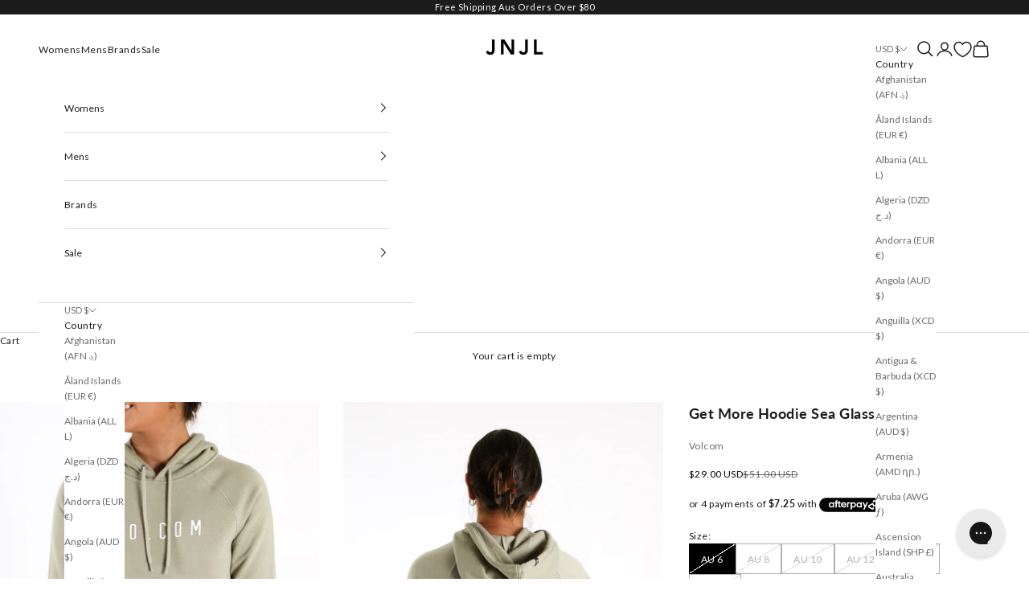

--- FILE ---
content_type: text/css
request_url: https://www.jeanjail.com/cdn/shop/t/287/assets/custom.css?v=156375418167942091781768527242
body_size: 2051
content:
.product-card.product-card-v2{gap:.625rem}.product-card.product-card-v2 .product-card__info{text-align:left;justify-items:start;gap:.5rem}.product-card.product-card-v2 .product-card__info .v-stack{width:100%;box-sizing:content-box;display:block}.product-card.product-card-v2 .product-card__info .vendor{color:#5d5d5d;font-size:10px;letter-spacing:1px;font-weight:400}.product-card.product-card-v2 .product-card__info .product-title,.product-card.product-card-v2 .product-card__info .product-price--v2{font-size:13px;color:#000;line-height:15px;font-weight:300;margin-top:5px;letter-spacing:.5px}.product-card.product-card-v2 .product-card__info .product-price--v2{display:block}.product-card.product-card-v2 .product-card__info .product-sizes-list-v2{list-style:none;padding:0;margin:10px 0 0}.product-card.product-card-v2 .product-card__info .product-sizes-list-v2 li{display:inline-block;padding:0;font-size:11px;color:#010101}.product-card.product-card-v2 .product-card__info .product-sizes-list-v2 li.size-available{color:#010101}.product-card.product-card-v2 .product-card__info .product-sizes-list-v2 li.size-available:hover{cursor:pointer}.product-card.product-card-v2 .product-card__info .product-sizes-list-v2 li.size-unavailable{color:#b2b0af}.product-card.product-card-v2 .product-badge__wrapper{position:absolute;top:0;left:0;z-index:10;display:flex;flex-direction:column;align-items:flex-start}.product-card.product-card-v2 .product-badge__default{color:#fff;text-transform:uppercase;background-color:#000;white-space:nowrap;line-height:22px;font-weight:600;font-size:12px;letter-spacing:1px;padding:3px 12px;margin-bottom:5px;width:auto}.product-card.product-card-v2 .more-colors-badge{position:absolute;bottom:15px;left:15px;color:#fff;text-shadow:0px 0px 1px #fff;z-index:10;padding:3px 5px;background-color:#0003;pointer-events:none}.product-card.product-card-v2 .product-card__new-badge,.product-card.product-card-v2 .product-card__sale-badge{position:absolute;top:65%;right:0;text-transform:uppercase;color:#fff;font-size:11px;letter-spacing:1px;padding:0 10px;background-color:#eacbb9;z-index:10;white-space:nowrap;line-height:22px;font-weight:600}.product-card.product-card-v2 .product-card__sale-badge{background-color:#ff6e6e}.product-card-form-v2{display:inline-block}.product-card.product-card-v2 .product-card__info .product-sizes-list-v2 li:after{content:"";width:1px;border-right:1px solid #d2d1d0;padding-left:5px;margin-right:5px}.product-card.product-card-v2 .product-card__info .product-sizes-list-v2 li:last-child:after{border:none}.product-sizes__wrapper{position:relative}.product-adding__overlay{position:absolute;display:flex;justify-content:center;align-items:center;padding-top:10px;width:100%;height:100%;text-align:center;background-color:#fff;opacity:.8;color:#000;font-size:16px;text-shadow:0px 0px 1px #b2b0af}.product-adding__overlay.hide{display:none}@media screen and (min-width: 1000px){.product-list.product-list-v2{--product-list-default-column-gap: 2rem}}.brands-page .container--xs{--container-max-width: 800px}.brands-page .page-heading{font-size:21px;font-weight:600;letter-spacing:-.5px;margin-bottom:24px}.brands__nav--wrapper{padding:17px 0;border-color:#eeecec;border-width:1px 0;border-style:solid}.brands__nav--wrapper ul{display:flex;font-weight:500;list-style:none;margin-inline-start:0}.brands__nav--wrapper ul li:not(:last-child){padding-right:16px}.brands__nav--wrapper ul li:not(:first-child){padding-left:16px}.brands__nav--wrapper ul li:not(:last-child):after{content:"";position:absolute;right:0;top:50%;transform:translateY(-50%);height:12px;width:1px;background:#d2d1d0}.brands__nav--wrapper ul li{position:relative}.brands__nav--wrapper ul li a{font-size:14px;line-height:21px;color:#5d5d5d}.brands__nav--wrapper ul li a.active,.brands__nav--wrapper ul li a:hover{color:#010101}.brands--letter__list--wrapper{position:relative}.brands--letter__list--wrapper.has-overflow:after{content:"";position:absolute;top:0;right:0;bottom:0;background-image:linear-gradient(to right,#fff0,#fff);height:100%;width:70px}.brands--letter__list{display:flex;justify-content:start;align-items:center;flex-wrap:wrap;text-transform:uppercase;padding:20px 0 10px;list-style:none;margin-inline-start:0}.has-overflow .brands--letter__list{overflow-x:scroll}.brands--letter__list li{margin-right:18px;padding-inline-start:0}.brands--letter__list li a,.brands--letter__list li span{display:inline-block;font-size:14px;line-height:16px;padding:2px 1px 2px 0}.brands--letter__list li a{color:#010101}.brands--letter__list li span{color:#010101;opacity:.3;cursor:default}.brands--letter__list--wrapper--mbl{margin-top:18px;margin-bottom:48px;overflow:hidden}.brands--letter__list--wrapper--mbl .brands--letter__list--nav{max-width:unset;width:calc(100% + 38px)}.brands--letter__list--wrapper--mbl .menu-heading{margin-bottom:24px!important;font-weight:600}.brands--letter-link__lists{display:flex;flex-flow:column nowrap;align-content:space-between}@media only screen and (min-width: 880px){.brands--letter-link__lists{flex-flow:column wrap}}.brands--letter-link__lists .brands--letter-link__list--wrapper{display:flex;flex-direction:column;align-items:start;padding-top:32px;width:100%;padding-left:40px}@media only screen and (min-width: 580px){.brands--letter-link__lists .brands--letter-link__list--wrapper{width:50%;padding-left:0}}@media only screen and (min-width: 880px){.brands--letter-link__lists .brands--letter-link__list--wrapper{width:unset}}.brands--letter-link__lists .brands--letter-link__list--wrapper h4{color:#010101;font-size:21px;font-weight:600;line-height:24px;text-transform:uppercase;margin-bottom:20px}.brands--letter-link__lists .brands--letter__title--wrapper{position:relative}.brands--letter-link__lists .brands--letter__title--wrapper .icon-arrow-right-alt{position:absolute;left:-39px;top:6px;opacity:0;visibility:hidden;transition-delay:.14s;transition:.38s ease-in;transition-property:opacity,visibility}.brands--letter-link__lists .brands--letter__title--wrapper .icon-arrow-right-alt.appear-in{opacity:1;visibility:visible}.brands--letter-link__lists .brands--letter-link__list{display:flex;flex-direction:column;align-items:start;list-style:none;margin-inline-start:0}.brands--letter-link__lists .brands--letter-link__list li{margin-bottom:8px;padding-inline-start:0}.brands--letter-link__lists .brands--letter-link__list li a{font-size:14px;color:#5d5d5d}.page-default .tabs{border-bottom:1px solid #EEECEC;margin-bottom:16px;display:flex}.page-default .tabs h2,.page-default .tabs a{font-size:14px;line-height:21px}.page-default .tab{cursor:pointer;padding:16px 24px;width:auto;position:relative}.page-default .tab:first-of-type{padding-left:0}.page-default .tab h2,.page-default .tab a{color:#5d5d5d}.page-default .tab__content.tab--active{display:block}.page-default .tab.tab--active h2,.page-default .tab.tab--active a{color:#010101}.page-default .tab:after{content:"";width:1px;height:12px;background-color:#bfbfbf;position:absolute;top:21px;right:0}.page-default .tab:last-child:after{content:none}.page-default .tab__content{display:none}.secondary__page--container{display:flex}@media only screen and (max-width: 767px){.secondary__page--container{flex-direction:column}}#shopify-section-page-navigation-secondary,#shopify-section-page-navigation-secondary-alt{min-width:180px;width:27.941176470588236%;padding-bottom:177px}@media only screen and (max-width: 767px){.secondary__page--container #shopify-section-page-navigation-secondary,.secondary__page--container #shopify-section-page-navigation-secondary-alt{width:100%;padding-bottom:7px}}#shopify-section-page-navigation-secondary .secondary__page--nav ul{list-style:none;margin-inline-start:0}#shopify-section-page-navigation-secondary .secondary__page--nav ul li a{font-size:14px;line-height:14px;color:#5d5d5d}#shopify-section-page-navigation-secondary .secondary__page--nav ul li a:hover{color:#9d9d9d}#shopify-section-page-navigation-secondary .secondary__page--nav,#shopify-section-page-navigation-secondary-alt .secondary__page--nav{position:sticky;top:230px;padding-top:25px;padding-right:30px}#shopify-section-page-navigation-secondary .secondary__page--nav .navigation-item,#shopify-section-page-navigation-secondary-alt .secondary__page--nav .navigation-item{display:inline-block;padding:6px 0}#shopify-section-page-navigation-secondary .secondary__page--nav .navigation-item.active,#shopify-section-page-navigation-secondary .secondary__page--nav .navigation-item.hover,#shopify-section-page-navigation-secondary-alt .secondary__page--nav .navigation-item.active,#shopify-section-page-navigation-secondary-alt .secondary__page--nav .navigation-item.hover{color:#010101}.secondary__page--content{width:100%;max-width:600px;padding:40px 0 50px}.secondary__page--content .secondary__page--rte{padding:32px 0 0}.secondary__page--content .secondary__page--rte h6{font-size:14px;line-height:24px;margin-bottom:10px}.secondary__page--content .secondary__page--rte hr{margin-bottom:20px;border-top:1px solid #EEECEC;max-width:100%}@media (min-width: 768px){.secondary__page--content .secondary__page--rte hr{max-width:280px}}.secondary__page--content h1{font-weight:600;font-size:21px;letter-spacing:-.5px;margin-bottom:0;padding-bottom:24px;border-bottom:1px solid #EEECEC}.secondary__page--content h2{font-size:14px;line-height:21px;font-weight:600}.page-default.container.xl{max-width:1450px;margin:0 auto}@media (min-width: 1180px){.page-default.container{padding-left:40px;padding-right:40px}}@media (min-width: 768px) and (max-width: 1179px){.page-default.container{padding-left:40px;padding-right:40px}}@media (max-width: 767px){.page-default.container{padding-left:15px;padding-right:15px}}.page-default .secondary__page--rte{padding:0 0 32px!important}.page-default .afterpay-details .list__item{border-bottom:1px solid #EEECEC;padding:40px 0}@media (min-width: 375px){.page-default .afterpay-details .list__item{padding:24px 16px 40px 0}}.page-default .afterpay-details.payment-options .list__item:nth-child(3){margin-bottom:40px}@media (min-width: 375px){.page-default .afterpay-details.payment-options .list__item:nth-child(3){border:none;padding-bottom:24px;margin-bottom:32px}}.page-default .afterpay-details .rte{text-align:center}.page-default .afterpay-details .rte p,.page-default .afterpay-details .rte a{font-size:12px;line-height:18px;color:gray}.page-default .list__item{display:flex;flex-direction:column;align-items:center;text-align:center}@media (min-width: 375px){.page-default .list__item{flex-direction:row;justify-content:center;text-align:left}}.page-default .list__item-icon{display:flex;justify-content:center;align-items:center;width:80px;min-width:80px;height:80px;background-color:#fafafa;border-radius:50%;margin-bottom:24px}@media (min-width: 375px){.page-default .list__item-icon{margin-right:24px;margin-bottom:0}}.page-default .list__item-icon svg{max-width:40px}.page-default .rte.text-left{text-align:left}.page-default .rte .margin-top-4x{margin-top:40px}.page-shipping table{border-collapse:collapse;width:100%;margin-bottom:0}.page-shipping table thead tr th{border:none;text-transform:none;font-size:14px;color:#000;font-weight:600;opacity:1;background-color:#5d5d5d1a;padding:3px 0 3px 10px;height:50px}.page-shipping table tbody tr td{border-left:none;border-left-style:none;padding-left:10px}.page-shipping .secondary__page--content h1{padding-bottom:0;border-bottom:none}.page-shipping .secondary__page--content .secondary__page--rte{padding-top:15px}.page-shipping .secondary__page--content .secondary__page--rte h6{font-size:12px;line-height:16px;margin-bottom:10px}.page-shipping table tbody h6{margin-bottom:0!important}.page-shipping .secondary__page--content .secondary__page--rte p{letter-spacing:0;line-height:18px}.accordion__element{display:flex;align-items:center;margin:5px 0}.accordion__element:hover{cursor:pointer}.accordion__element span{border:1px solid #d2d1d0;padding:8px 6px 7px;border-radius:50%;margin-right:15px}.accordion__element span svg{width:100%;max-width:12px;transform:rotate(0)}.accordion__element span.active svg{transform:rotate(180deg)}.accordion__element h6{padding:0;margin-bottom:0!important;text-transform:uppercase;letter-spacing:.1px}.afterpay-details .accordion__content{padding:20px 20px 10px;visibility:hidden;opacity:0}.afterpay-details .accordion__content.active{visibility:visible;opacity:1;transition:all .3s ease}.custom-page-content{padding:40px 0;font-size:1rem;line-height:18px}.modal.modal__custom::part(header){border-block-end:none;padding-block-end:0;padding-block-start:40px}.modal.modal__custom img{max-width:100%}.modal.modal__custom table{border:1px solid #eeecec}.modal.modal__custom table tr td{font-size:12px;line-height:1.4;vertical-align:middle}.modal.modal__custom table tr td:first-child{padding-left:10px}.modal.modal__custom table tr:nth-child(odd){background-color:#fbfbfb}.modal.modal__custom .modal__custom-note{padding:20px;font-size:14px}@media (max-width: 767px){.modal.modal__custom::part(body){padding-inline-start:5px;padding-inline-end:5px}.modal.modal__custom table tr td{font-size:10px;text-align:center}.modal.modal__custom .modal__custom-note{font-size:12px}}.gorgias-chat-key-76gqfx{z-index:10!important}.selector__select-country{display:flex;flex-direction:column;align-items:flex-start;width:200px}.selector__select-country label{padding-left:5px;font-size:14px;margin-bottom:20px;font-weight:600}.selector__select-country select{width:100%;font-size:14px;padding-bottom:5px;text-transform:uppercase;border-bottom:1px solid #d2d1d0}.selector__select-country select option{padding:0}.footer__aside{align-items:flex-end!important}.facets .accordion-list .accordion:last-child{display:none}label.block-swatch:not(.is-disabled){color:#010101!important;cursor:pointer}label.block-swatch.is-disabled{color:#b2b0af!important;opacity:1!important;cursor:pointer}label.block-swatch:not(.is-disabled):hover{opacity:.8}label.block-swatch:not(.is-disabled){background-color:#fff!important;border:1px solid #000000!important;color:#000!important;cursor:pointer}label.block-swatch:not(.is-disabled)[aria-checked=true],label.block-swatch:not(.is-disabled).is-selected{background-color:#000!important;border:1px solid #000000!important;color:#fff!important}label.block-swatch:not(.is-disabled):hover{background-color:#e6e4e4!important}label.block-swatch.is-disabled{background-color:transparent!important;border:1px solid #b2b0af!important;color:#b2b0af!important;cursor:pointer}input[type=radio][checked]+label.block-swatch,input[type=radio]:checked+label.block-swatch{background-color:#000!important;border:1px solid #000000!important;color:#fff!important}.variant-picker__option-values a.block-swatch{background-color:#fff!important;border:1px solid #000000!important;color:#000!important;cursor:pointer;text-decoration:none!important}.variant-picker__option-values a.block-swatch.is-selected{background-color:#000!important;border-color:#000!important;color:#fff!important}.variant-picker__option-values a.block-swatch:hover{background-color:#e6e4e4!important}.variant-unavailable-message{margin-top:10px;font-size:14px;color:#5d5d5d}.variant-picker__option-values a.block-swatch.is-disabled,.variant-picker__option-values a.block-swatch[aria-disabled=true]{background:transparent!important;border:1px solid #b2b0af!important;color:#b2b0af!important;opacity:1!important}.variant-picker__option-values a.block-swatch.is-disabled span,.variant-picker__option-values a.block-swatch[aria-disabled=true] span{color:#b2b0af!important}.variant-picker__option-values a.block-swatch.is-disabled:after,.variant-picker__option-values a.block-swatch[aria-disabled=true]:after{background-color:#b2b0af!important}
/*# sourceMappingURL=/cdn/shop/t/287/assets/custom.css.map?v=156375418167942091781768527242 */
